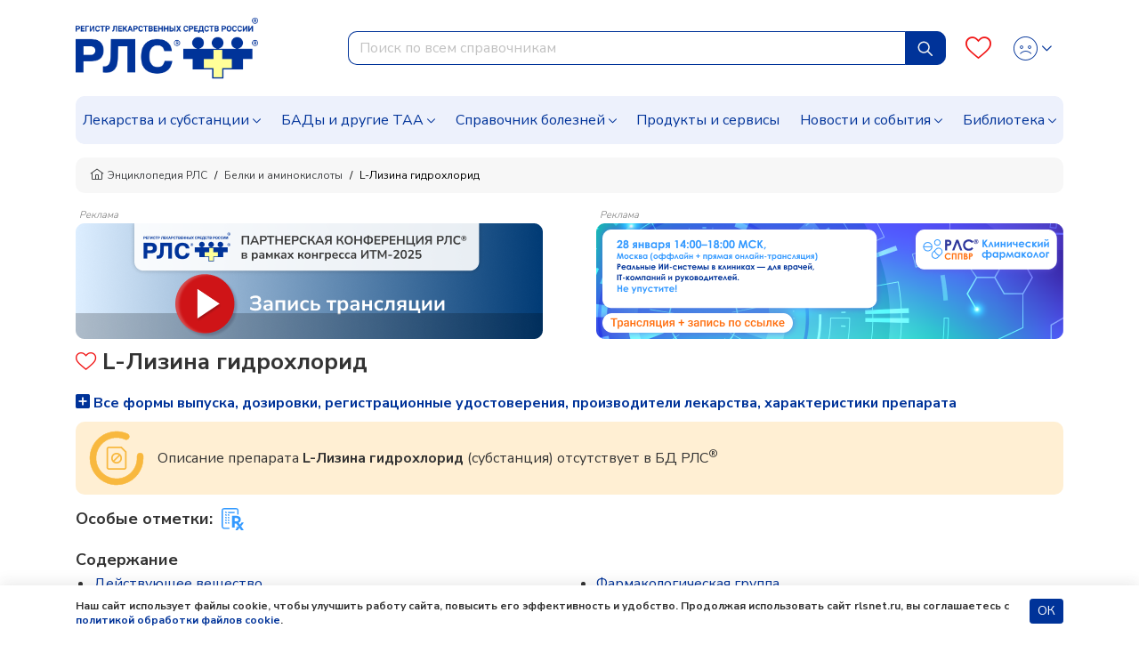

--- FILE ---
content_type: image/svg+xml
request_url: https://www.rlsnet.ru/images/site/drug-notification-5.svg
body_size: 2458
content:
<svg width="62" height="62" viewBox="0 0 62 62" fill="none" xmlns="http://www.w3.org/2000/svg">
<path fill-rule="evenodd" clip-rule="evenodd" d="M40.3923 9.9209C35.8468 7.89553 30.7683 7.39377 25.9143 8.49047C21.0603 9.58717 16.6908 12.2236 13.4576 16.0065C10.2243 19.7893 8.30053 24.516 7.9731 29.4816C7.64568 34.4472 8.93216 39.3856 11.6407 43.5603C14.3492 47.735 18.3346 50.9223 23.0026 52.6469C27.6706 54.3714 32.771 54.5409 37.5431 53.1299C42.3153 51.7189 46.5035 48.8031 49.4831 44.8174C52.4623 40.8322 54.0736 35.9908 54.0769 31.0152M54.0769 31.0152V28.5736C54.0769 26.6619 55.6267 25.1121 57.5385 25.1121C59.4502 25.1121 61 26.6619 61 28.5736V31.0152C60.9963 37.4844 58.9015 43.7812 55.028 48.9626C51.1545 54.1441 45.7098 57.9346 39.5061 59.7689C33.3023 61.6031 26.6718 61.3829 20.6034 59.1409C14.535 56.899 9.35396 52.7555 5.83288 47.3284C2.3118 41.9013 0.639374 35.4813 1.06503 29.0261C1.49069 22.5709 3.99162 16.4261 8.19484 11.5084C12.3981 6.59063 18.0784 3.16332 24.3886 1.73761C30.6988 0.311901 37.3008 0.964182 43.21 3.59717C44.9562 4.37526 45.7411 6.42163 44.963 8.16788C44.1849 9.91413 42.1386 10.699 40.3923 9.9209" fill="#F8B83E"/>
<path d="M25.9143 8.49047L25.9694 8.73433L25.9143 8.49047ZM40.3923 9.9209L40.2906 10.1493L40.3923 9.9209ZM13.4576 16.0065L13.2675 15.844L13.4576 16.0065ZM7.9731 29.4816L7.72365 29.4652L7.9731 29.4816ZM11.6407 43.5603L11.8504 43.4242L11.6407 43.5603ZM23.0026 52.6469L22.916 52.8814H22.916L23.0026 52.6469ZM37.5431 53.1299L37.614 53.3696L37.5431 53.1299ZM49.4831 44.8174L49.2828 44.6677L49.4831 44.8174ZM54.0769 31.0152L54.3269 31.0153V31.0152H54.0769ZM61 31.0152L61.25 31.0153V31.0152H61ZM55.028 48.9626L54.8278 48.8129L55.028 48.9626ZM39.5061 59.7689L39.4352 59.5291L39.5061 59.7689ZM20.6034 59.1409L20.5168 59.3754H20.5168L20.6034 59.1409ZM5.83288 47.3284L6.04261 47.1923L5.83288 47.3284ZM1.06503 29.0261L0.815572 29.0097L1.06503 29.0261ZM8.19484 11.5084L8.00479 11.346L8.19484 11.5084ZM24.3886 1.73761L24.4437 1.98146V1.98146L24.3886 1.73761ZM43.21 3.59717L43.3117 3.36881L43.21 3.59717ZM44.963 8.16788L44.7347 8.06613L44.963 8.16788ZM25.9694 8.73433C30.7708 7.64951 35.7943 8.14583 40.2906 10.1493L40.4941 9.69255C35.8993 7.64523 30.7658 7.13804 25.8592 8.24662L25.9694 8.73433ZM13.6476 16.1689C16.8458 12.427 21.168 9.81914 25.9694 8.73433L25.8592 8.24662C20.9526 9.3552 16.5358 12.0202 13.2675 15.844L13.6476 16.1689ZM8.22256 29.4981C8.54644 24.5863 10.4494 19.9108 13.6476 16.1689L13.2675 15.844C9.99926 19.6679 8.05462 24.4458 7.72365 29.4652L8.22256 29.4981ZM11.8504 43.4242C9.17123 39.2947 7.89868 34.4099 8.22256 29.4981L7.72365 29.4652C7.39267 34.4845 8.69309 39.4764 11.431 43.6963L11.8504 43.4242ZM23.0893 52.4123C18.4719 50.7065 14.5296 47.5537 11.8504 43.4242L11.431 43.6963C14.1688 47.9163 18.1974 51.1381 22.916 52.8814L23.0893 52.4123ZM37.4722 52.8901C32.7518 54.2858 27.7067 54.1182 23.0893 52.4123L22.916 52.8814C27.6345 54.6246 32.7902 54.7959 37.614 53.3696L37.4722 52.8901ZM49.2828 44.6677C46.3355 48.6103 42.1927 51.4945 37.4722 52.8901L37.614 53.3696C42.4378 51.9434 46.6714 48.996 49.6833 44.9671L49.2828 44.6677ZM53.8269 31.015C53.8237 35.9368 52.2298 40.7257 49.2828 44.6677L49.6833 44.9671C52.6948 40.9387 54.3236 36.0449 54.3269 31.0153L53.8269 31.015ZM53.8269 28.5736V31.0152H54.3269V28.5736H53.8269ZM57.5385 24.8621C55.4886 24.8621 53.8269 26.5238 53.8269 28.5736H54.3269C54.3269 26.8 55.7648 25.3621 57.5385 25.3621V24.8621ZM61.25 28.5736C61.25 26.5238 59.5883 24.8621 57.5385 24.8621V25.3621C59.3121 25.3621 60.75 26.8 60.75 28.5736H61.25ZM55.2282 49.1123C59.134 43.8877 61.2463 37.5385 61.25 31.0153L60.75 31.015C60.7463 37.4304 58.669 43.6747 54.8278 48.8129L55.2282 49.1123ZM39.5769 60.0086C45.8324 58.159 51.3224 54.3369 55.2282 49.1123L54.8278 48.8129C50.9865 53.9512 45.5873 57.7101 39.4352 59.5291L39.5769 60.0086ZM20.5168 59.3754C26.6357 61.636 33.3215 61.8581 39.5769 60.0086L39.4352 59.5291C33.2831 61.3481 26.7078 61.1297 20.69 58.9064L20.5168 59.3754ZM5.62315 47.4644C9.17358 52.9367 14.3978 57.1148 20.5168 59.3754L20.69 58.9064C14.6722 56.6831 9.53434 52.5742 6.04261 47.1923L5.62315 47.4644ZM0.815572 29.0097C0.386368 35.5187 2.07273 41.9921 5.62315 47.4644L6.04261 47.1923C2.55087 41.8104 0.892379 35.444 1.31449 29.0426L0.815572 29.0097ZM8.00479 11.346C3.76655 16.3047 1.24478 22.5006 0.815572 29.0097L1.31449 29.0426C1.7366 22.6411 4.21669 16.5476 8.38488 11.6708L8.00479 11.346ZM24.3335 1.49376C17.9707 2.93134 12.243 6.38722 8.00479 11.346L8.38488 11.6708C12.5531 6.79404 18.186 3.39529 24.4437 1.98146L24.3335 1.49376ZM43.3117 3.36881C37.3533 0.713884 30.6963 0.0561664 24.3335 1.49376L24.4437 1.98146C30.7013 0.567635 37.2483 1.21448 43.1082 3.82553L43.3117 3.36881ZM45.1914 8.26963C46.0257 6.39726 45.1841 4.20309 43.3117 3.36881L43.1082 3.82553C44.7284 4.54742 45.4566 6.446 44.7347 8.06613L45.1914 8.26963ZM40.2906 10.1493C42.1629 10.9835 44.3571 10.142 45.1914 8.26963L44.7347 8.06613C44.0128 9.68627 42.1142 10.4144 40.4941 9.69255L40.2906 10.1493ZM61.25 31.0152V28.5736H60.75V31.0152H61.25Z" fill="#F8B83E"/>
<path fill-rule="evenodd" clip-rule="evenodd" d="M20.4949 18.7615C20.9825 18.2739 21.6438 18 22.3333 18H36.559L42.2667 23.7077V41.4C42.2667 42.0896 41.9927 42.7509 41.5051 43.2385C41.0176 43.7261 40.3562 44 39.6667 44H22.3333C21.6438 44 20.9825 43.7261 20.4949 43.2385C20.0073 42.7509 19.7333 42.0896 19.7333 41.4V20.6C19.7333 19.9104 20.0073 19.2491 20.4949 18.7615ZM22.3333 19.7333C22.1035 19.7333 21.883 19.8246 21.7205 19.9872C21.558 20.1497 21.4667 20.3701 21.4667 20.6V41.4C21.4667 41.6299 21.558 41.8503 21.7205 42.0128C21.883 42.1754 22.1035 42.2667 22.3333 42.2667H39.6667C39.8965 42.2667 40.117 42.1754 40.2795 42.0128C40.442 41.8503 40.5333 41.6299 40.5333 41.4V24.4257L35.841 19.7333H22.3333ZM31 26.6667C29.8507 26.6667 28.7485 27.1232 27.9359 27.9359C27.1232 28.7485 26.6667 29.8507 26.6667 31C26.6667 31.856 26.9199 32.6858 27.3849 33.3894L33.3894 27.3849C32.6858 26.9199 31.856 26.6667 31 26.6667ZM34.6151 28.6106L28.6106 34.6151C29.3142 35.0801 30.144 35.3333 31 35.3333C32.1493 35.3333 33.2515 34.8768 34.0641 34.0641C34.8768 33.2515 35.3333 32.1493 35.3333 31C35.3333 30.144 35.0801 29.3142 34.6151 28.6106ZM26.7102 26.7102C27.8479 25.5725 29.391 24.9333 31 24.9333C32.609 24.9333 34.1521 25.5725 35.2898 26.7102C36.4275 27.8479 37.0667 29.391 37.0667 31C37.0667 32.609 36.4275 34.1521 35.2898 35.2898C34.1521 36.4275 32.609 37.0667 31 37.0667C29.391 37.0667 27.8479 36.4275 26.7102 35.2898C25.5725 34.1521 24.9333 32.609 24.9333 31C24.9333 29.391 25.5725 27.8479 26.7102 26.7102Z" fill="#F8B83E"/>
</svg>
